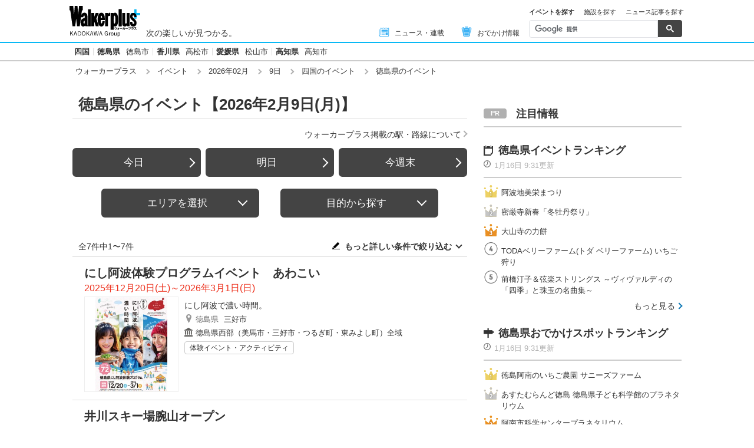

--- FILE ---
content_type: text/html; charset=utf-8
request_url: https://www.google.com/recaptcha/api2/aframe
body_size: 115
content:
<!DOCTYPE HTML><html><head><meta http-equiv="content-type" content="text/html; charset=UTF-8"></head><body><script nonce="P8zYSIGDfoYYekAKlsFxXg">/** Anti-fraud and anti-abuse applications only. See google.com/recaptcha */ try{var clients={'sodar':'https://pagead2.googlesyndication.com/pagead/sodar?'};window.addEventListener("message",function(a){try{if(a.source===window.parent){var b=JSON.parse(a.data);var c=clients[b['id']];if(c){var d=document.createElement('img');d.src=c+b['params']+'&rc='+(localStorage.getItem("rc::a")?sessionStorage.getItem("rc::b"):"");window.document.body.appendChild(d);sessionStorage.setItem("rc::e",parseInt(sessionStorage.getItem("rc::e")||0)+1);localStorage.setItem("rc::h",'1768593312201');}}}catch(b){}});window.parent.postMessage("_grecaptcha_ready", "*");}catch(b){}</script></body></html>

--- FILE ---
content_type: application/javascript; charset=utf-8
request_url: https://fundingchoicesmessages.google.com/f/AGSKWxUKlNGYvdxHqi-h4C4W5K74eZHlCaSDPnNJXA-lktdnfY_B6H0azc59DuW2xMNTVcO0GSZTehSlOuvVLPbrKa5Rh0Guy_YDFMVBQv_Ssfrl-xc4FuLcePyrEHTmAUx4RJkLKIYHPxxnjYXvWCUx1CFKs1b9iZCtnpTNT-yCY65NGpUDogPp7cU8KfH_/_/ad-catalogue-.prebid.js_adserve//ban.php?/ads?id=
body_size: -1290
content:
window['cabc4242-fcde-4235-9928-83453deb1331'] = true;